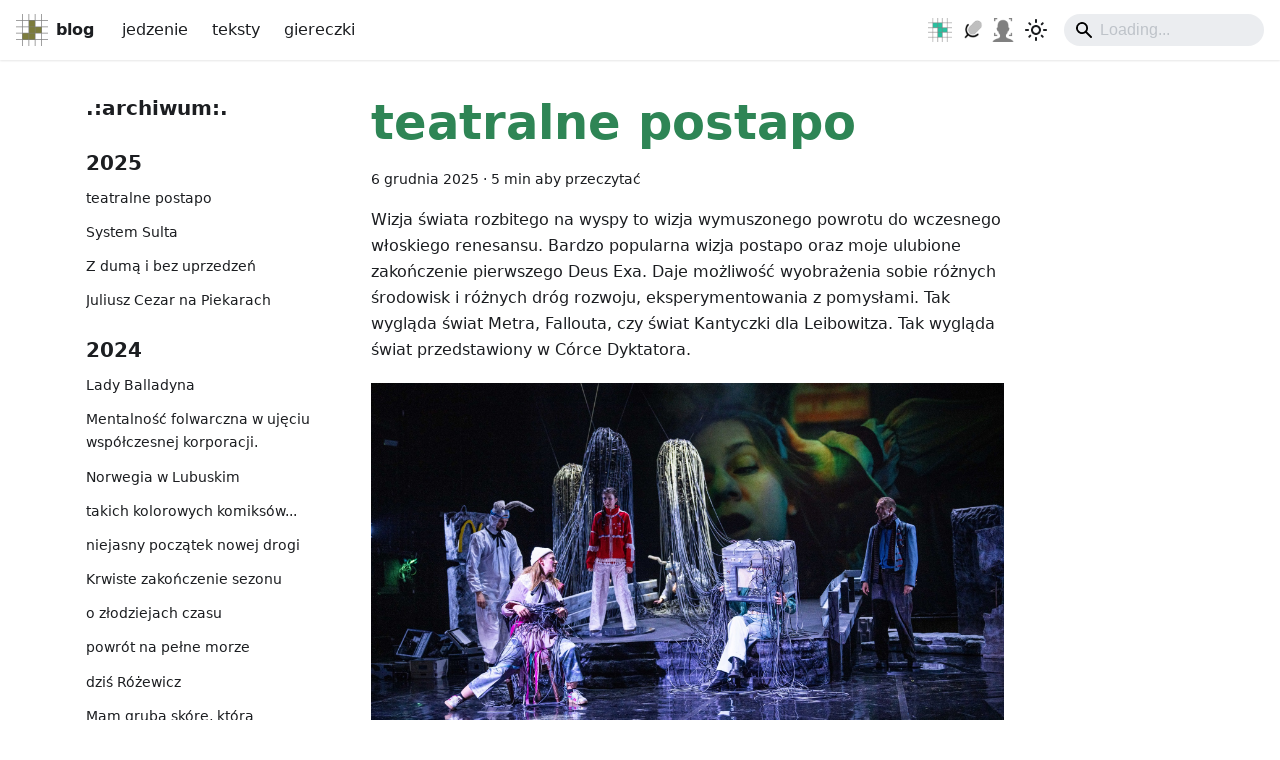

--- FILE ---
content_type: text/html; charset=utf-8
request_url: https://sensu.stricte.net/
body_size: 10261
content:
<!doctype html>
<html lang="pl" dir="ltr" class="blog-wrapper blog-list-page plugin-blog plugin-id-default" data-has-hydrated="false">
<head>
<meta charset="UTF-8">
<meta name="generator" content="Docusaurus v3.7.0">
<title data-rh="true">SensuStricte | SensuStricte</title><meta data-rh="true" name="viewport" content="width=device-width,initial-scale=1"><meta data-rh="true" name="twitter:card" content="summary_large_image"><meta data-rh="true" property="og:image" content="https://sensu.stricte.net/img/sblog.png"><meta data-rh="true" name="twitter:image" content="https://sensu.stricte.net/img/sblog.png"><meta data-rh="true" property="og:url" content="https://sensu.stricte.net/"><meta data-rh="true" property="og:locale" content="pl"><meta data-rh="true" name="docusaurus_locale" content="pl"><meta data-rh="true" name="docsearch:language" content="pl"><meta data-rh="true" property="og:title" content="SensuStricte | SensuStricte"><meta data-rh="true" name="description" content="Blog"><meta data-rh="true" property="og:description" content="Blog"><meta data-rh="true" name="docusaurus_tag" content="blog_posts_list"><meta data-rh="true" name="docsearch:docusaurus_tag" content="blog_posts_list"><link data-rh="true" rel="icon" href="/img/favicon.ico"><link data-rh="true" rel="canonical" href="https://sensu.stricte.net/"><link data-rh="true" rel="alternate" href="https://sensu.stricte.net/" hreflang="pl"><link data-rh="true" rel="alternate" href="https://sensu.stricte.net/" hreflang="x-default"><script data-rh="true">function insertBanner(){var n=document.createElement("div");n.id="__docusaurus-base-url-issue-banner-container";n.innerHTML='\n<div id="__docusaurus-base-url-issue-banner" style="border: thick solid red; background-color: rgb(255, 230, 179); margin: 20px; padding: 20px; font-size: 20px;">\n   <p style="font-weight: bold; font-size: 30px;">Your Docusaurus site did not load properly.</p>\n   <p>A very common reason is a wrong site <a href="https://docusaurus.io/docs/docusaurus.config.js/#baseUrl" style="font-weight: bold;">baseUrl configuration</a>.</p>\n   <p>Current configured baseUrl = <span style="font-weight: bold; color: red;">/</span>  (default value)</p>\n   <p>We suggest trying baseUrl = <span id="__docusaurus-base-url-issue-banner-suggestion-container" style="font-weight: bold; color: green;"></span></p>\n</div>\n',document.body.prepend(n);var e=document.getElementById("__docusaurus-base-url-issue-banner-suggestion-container"),s=window.location.pathname,o="/"===s.substr(-1)?s:s+"/";e.innerHTML=o}document.addEventListener("DOMContentLoaded",(function(){void 0===window.docusaurus&&insertBanner()}))</script><script data-rh="true" type="application/ld+json">{"@context":"https://schema.org","@type":"Blog","@id":"https://sensu.stricte.net/","mainEntityOfPage":"https://sensu.stricte.net/","headline":"Blog","description":"Blog","blogPost":[{"@type":"BlogPosting","@id":"https://sensu.stricte.net/corka","mainEntityOfPage":"https://sensu.stricte.net/corka","url":"https://sensu.stricte.net/corka","headline":"teatralne postapo","name":"teatralne postapo","description":"Wizja świata rozbitego na wyspy to wizja wymuszonego powrotu do wczesnego włoskiego renesansu. Bardzo popularna wizja postapo oraz moje ulubione zakończenie pierwszego Deus Exa. Daje możliwość wyobrażenia sobie różnych środowisk i różnych dróg rozwoju, eksperymentowania z pomysłami. Tak wygląda świat Metra, Fallouta, czy świat Kantyczki dla Leibowitza. Tak wygląda świat przedstawiony w Córce Dyktatora.","datePublished":"2025-12-06T00:00:00.000Z","author":[],"image":{"@type":"ImageObject","@id":"https://sensu.stricte.net/assets/images/corka-558ab9d3346345bfe008d190b79694bb.jpg","url":"https://sensu.stricte.net/assets/images/corka-558ab9d3346345bfe008d190b79694bb.jpg","contentUrl":"https://sensu.stricte.net/assets/images/corka-558ab9d3346345bfe008d190b79694bb.jpg","caption":"title image for the blog post: teatralne postapo"},"keywords":[]},{"@type":"BlogPosting","@id":"https://sensu.stricte.net/sult","mainEntityOfPage":"https://sensu.stricte.net/sult","url":"https://sensu.stricte.net/sult","headline":"System Sulta","name":"System Sulta","description":"Zamiast pisać o Systemie Sulta, na którego premierze byłem, postanowiłem eksperymentalnie o nim opowiedzieć podczas spaceru.","datePublished":"2025-11-24T00:00:00.000Z","author":[],"image":{"@type":"ImageObject","@id":"https://sensu.stricte.net/assets/images/system-sulta_f-d2042ddcd059a81bfd46cd417dbe08dc.jpg","url":"https://sensu.stricte.net/assets/images/system-sulta_f-d2042ddcd059a81bfd46cd417dbe08dc.jpg","contentUrl":"https://sensu.stricte.net/assets/images/system-sulta_f-d2042ddcd059a81bfd46cd417dbe08dc.jpg","caption":"title image for the blog post: System Sulta"},"keywords":[]},{"@type":"BlogPosting","@id":"https://sensu.stricte.net/katarzyna","mainEntityOfPage":"https://sensu.stricte.net/katarzyna","url":"https://sensu.stricte.net/katarzyna","headline":"Z dumą i bez uprzedzeń","name":"Z dumą i bez uprzedzeń","description":"Hugh Grant, Patrick Swayze, Jennifer Grey i Andie MacDowell nie grali wczoraj na nowoświatowej scenie legnickiego teatru. Nic nie szkodzi, bo wczoraj dostaliśmy miks komedii romantycznej, musicalu oraz gotyckiej historii grozy, która redefiniuje te gatunki i staje się dla mnie sewrskim wzorcem w każdym z nich.","datePublished":"2025-06-08T00:00:00.000Z","author":[],"image":{"@type":"ImageObject","@id":"https://sensu.stricte.net/assets/images/katarzyna-0cda97f24ef97e2a9ad9495c3feb4a2c.jpg","url":"https://sensu.stricte.net/assets/images/katarzyna-0cda97f24ef97e2a9ad9495c3feb4a2c.jpg","contentUrl":"https://sensu.stricte.net/assets/images/katarzyna-0cda97f24ef97e2a9ad9495c3feb4a2c.jpg","caption":"title image for the blog post: Z dumą i bez uprzedzeń"},"keywords":[]},{"@type":"BlogPosting","@id":"https://sensu.stricte.net/cezar","mainEntityOfPage":"https://sensu.stricte.net/cezar","url":"https://sensu.stricte.net/cezar","headline":"Juliusz Cezar na Piekarach","name":"Juliusz Cezar na Piekarach","description":"Jest taki zauważalny trend w kulturze, w którym postapokaliptyczne cyfrowe światy nawiązują romans z antykiem. Sztuczne konstrukty studiując fenomen człowieka, sięgają do kolebki filozofii i kultury, przynajmniej w fantastycznych wizjach ludzkości. Spektakl Biegasiewicza wpisuje mi się w ten trend, głównie za sprawą odczłowieczenia bohaterów. Zrobienia z nich konstruktów, memów czy tylko strzępów informacji.","datePublished":"2025-03-30T00:00:00.000Z","author":[],"image":{"@type":"ImageObject","@id":"https://sensu.stricte.net/assets/images/cezar-27bbd1c364992acac3b2607b79e49679.jpg","url":"https://sensu.stricte.net/assets/images/cezar-27bbd1c364992acac3b2607b79e49679.jpg","contentUrl":"https://sensu.stricte.net/assets/images/cezar-27bbd1c364992acac3b2607b79e49679.jpg","caption":"title image for the blog post: Juliusz Cezar na Piekarach"},"keywords":[]},{"@type":"BlogPosting","@id":"https://sensu.stricte.net/balladyna","mainEntityOfPage":"https://sensu.stricte.net/balladyna","url":"https://sensu.stricte.net/balladyna","headline":"Lady Balladyna","name":"Lady Balladyna","description":"To na pierwszy rzut oka są kompletnie różne światy i różne historie, ale tylko na pierwszy rzut oka. Bo w zasadzie w tle mamy ten sam patriarchalny system, w którym los można odmienić tylko w jeden sposób. W sposób, który uczyni cię postacią, tak okrutną, że uczniowie w każdym wieku będą pisać rozprawki o braku uczuć wyższych, chciwości i okrucieństwie. Sposób, który będzie tłumaczony szaleństwem i paktem z szatanem, bo przecież nic innego nie może stać za tak złą postawą. To właśnie czyni Lady Macbeth i Balladynę postaciami tak tragicznymi.","datePublished":"2024-12-15T00:00:00.000Z","author":[],"image":{"@type":"ImageObject","@id":"https://sensu.stricte.net/assets/images/balladyna-41fbc895b796d6090cc214d533033b2f.jpg","url":"https://sensu.stricte.net/assets/images/balladyna-41fbc895b796d6090cc214d533033b2f.jpg","contentUrl":"https://sensu.stricte.net/assets/images/balladyna-41fbc895b796d6090cc214d533033b2f.jpg","caption":"title image for the blog post: Lady Balladyna"},"keywords":[]},{"@type":"BlogPosting","@id":"https://sensu.stricte.net/chlopki","mainEntityOfPage":"https://sensu.stricte.net/chlopki","url":"https://sensu.stricte.net/chlopki","headline":"Mentalność folwarczna w ujęciu współczesnej korporacji.","name":"Mentalność folwarczna w ujęciu współczesnej korporacji.","description":"Ten jogurt z taniego dyskontu jest jak kotwica, która trzyma ją w starym świecie, jednocześnie jest jej jedynym pożywieniem w tym zupełnie nowym, ale nie różniącym się wiele świecie. Scena jedzenia tego jogurtu niesie niesamowity ładunek emocjonalny, będąc jednocześnie strasznie absurdalną, powodującą nerwowe chichoty i niepokój, spowodowany wyrwaniem widza z komfortu ustalonych ról i udawania. No i przede wszystkim, tę scenę dźwiga znakomicie Aleksandra Listwan i jest to chyba najlepsza scena całego spektaklu.","datePublished":"2024-11-10T00:00:00.000Z","author":[],"image":{"@type":"ImageObject","@id":"https://sensu.stricte.net/chlopki.jpg","url":"https://sensu.stricte.net/chlopki.jpg","contentUrl":"https://sensu.stricte.net/chlopki.jpg","caption":"title image for the blog post: Mentalność folwarczna w ujęciu współczesnej korporacji."},"keywords":[]},{"@type":"BlogPosting","@id":"https://sensu.stricte.net/norwegiawlubuskim","mainEntityOfPage":"https://sensu.stricte.net/norwegiawlubuskim","url":"https://sensu.stricte.net/norwegiawlubuskim","headline":"Norwegia w Lubuskim","name":"Norwegia w Lubuskim","description":"Zdjęcie ze spektaklu. Na zdjęciu dwójka aktorów na scenie. zdjęcie pochodzi ze strony Teatru Lubuskiego","datePublished":"2024-09-29T00:00:00.000Z","author":[],"image":{"@type":"ImageObject","@id":"https://www.teatr.zgora.pl/images/spektakle/Norwegia%202.0%20poza%20siecia/16.png#joomlaImage://local-images/spektakle/Norwegia%202.0%20poza%20siecia/16.png","url":"https://www.teatr.zgora.pl/images/spektakle/Norwegia%202.0%20poza%20siecia/16.png#joomlaImage://local-images/spektakle/Norwegia%202.0%20poza%20siecia/16.png","contentUrl":"https://www.teatr.zgora.pl/images/spektakle/Norwegia%202.0%20poza%20siecia/16.png#joomlaImage://local-images/spektakle/Norwegia%202.0%20poza%20siecia/16.png","caption":"title image for the blog post: Norwegia w Lubuskim"},"keywords":[]},{"@type":"BlogPosting","@id":"https://sensu.stricte.net/ostaniblaki","mainEntityOfPage":"https://sensu.stricte.net/ostaniblaki","url":"https://sensu.stricte.net/ostaniblaki","headline":"takich kolorowych komiksów...","name":"takich kolorowych komiksów...","description":"i takiej coca coli","datePublished":"2024-09-21T00:00:00.000Z","author":[],"image":{"@type":"ImageObject","@id":"https://sensu.stricte.net/assets/images/blaki-fc2424b7df8ad0fd60c277dc43ab5d09.jpg","url":"https://sensu.stricte.net/assets/images/blaki-fc2424b7df8ad0fd60c277dc43ab5d09.jpg","contentUrl":"https://sensu.stricte.net/assets/images/blaki-fc2424b7df8ad0fd60c277dc43ab5d09.jpg","caption":"title image for the blog post: takich kolorowych komiksów..."},"keywords":[]},{"@type":"BlogPosting","@id":"https://sensu.stricte.net/start","mainEntityOfPage":"https://sensu.stricte.net/start","url":"https://sensu.stricte.net/start","headline":"niejasny początek nowej drogi","name":"niejasny początek nowej drogi","description":"Tu jeszcze nic nie ma. Trwają przenosiny z Medium. sukcesywnie będę się starał przenieść też starsze rzeczy, bo może ktoś z jakiegoś powodu chciałby do nich wracać.","datePublished":"2024-09-03T00:00:00.000Z","author":[],"keywords":[]},{"@type":"BlogPosting","@id":"https://sensu.stricte.net/tl_plaksy","mainEntityOfPage":"https://sensu.stricte.net/tl_plaksy","url":"https://sensu.stricte.net/tl_plaksy","headline":"Krwiste zakończenie sezonu","name":"Krwiste zakończenie sezonu","description":"Zdjęcie ze spektaklu. Na ziemi leży bardzo zakrwawiony Agamenon, nad nim stoi Klitajmestra, również cała we krwi","datePublished":"2024-06-30T00:00:00.000Z","author":[],"keywords":[]}]}</script><link rel="alternate" type="application/rss+xml" href="/rss.xml" title="SensuStricte RSS Feed">
<link rel="alternate" type="application/atom+xml" href="/atom.xml" title="SensuStricte Atom Feed"><link rel="stylesheet" href="/assets/css/styles.b533e3c2.css">
<script src="/assets/js/runtime~main.b49c3a9a.js" defer="defer"></script>
<script src="/assets/js/main.51f29049.js" defer="defer"></script>
</head>
<body class="navigation-with-keyboard">
<script>!function(){function t(t){document.documentElement.setAttribute("data-theme",t)}var e=function(){try{return new URLSearchParams(window.location.search).get("docusaurus-theme")}catch(t){}}()||function(){try{return window.localStorage.getItem("theme")}catch(t){}}();t(null!==e?e:"light")}(),function(){try{const n=new URLSearchParams(window.location.search).entries();for(var[t,e]of n)if(t.startsWith("docusaurus-data-")){var a=t.replace("docusaurus-data-","data-");document.documentElement.setAttribute(a,e)}}catch(t){}}()</script><div id="__docusaurus"><div role="region" aria-label="Przejdź do głównej zawartości"><a class="skipToContent_fXgn" href="#__docusaurus_skipToContent_fallback">Przejdź do głównej zawartości</a></div><nav aria-label="Main" class="navbar navbar--fixed-top"><div class="navbar__inner"><div class="navbar__items"><button aria-label="Przełączanie panelu nawigacyjnego" aria-expanded="false" class="navbar__toggle clean-btn" type="button"><svg width="30" height="30" viewBox="0 0 30 30" aria-hidden="true"><path stroke="currentColor" stroke-linecap="round" stroke-miterlimit="10" stroke-width="2" d="M4 7h22M4 15h22M4 23h22"></path></svg></button><a class="navbar__brand" href="/"><div class="navbar__logo"><img src="/img/sblog.png" alt="rhnn blog logo" class="themedComponent_mlkZ themedComponent--light_NVdE"><img src="/img/sblog.png" alt="rhnn blog logo" class="themedComponent_mlkZ themedComponent--dark_xIcU"></div><b class="navbar__title text--truncate">blog</b></a><a class="navbar__item navbar__link" href="/docs/jedzenie">jedzenie</a><a class="navbar__item navbar__link" href="/docs/teksty/intro">teksty</a><a class="navbar__item navbar__link" href="/docs/giereczki/intro">giereczki</a></div><div class="navbar__items navbar__items--right"><a href="https://rhnn.stricte.net" target="_blank" rel="noopener noreferrer" class="navbar__item navbar__link rblog-link" title="inny mój blog, taki bardziej techniczny"></a><a href="https://podcasters.spotify.com/pod/show/zaduzo" target="_blank" rel="noopener noreferrer" class="navbar__item navbar__link zaduzo-link" title="mój wspólny z kolegą podcast: Za Dużo Tego Wszystkiego"></a><a class="navbar__item navbar__link author-link" title="kilka słów o autorze tego bloga" href="/about"></a><div class="toggle_vylO colorModeToggle_DEke"><button class="clean-btn toggleButton_gllP toggleButtonDisabled_aARS" type="button" disabled="" title="Przełącz pomiędzy ciemnym a jasnym motywem (aktualnie ustawiony jasny motyw)" aria-label="Przełącz pomiędzy ciemnym a jasnym motywem (aktualnie ustawiony jasny motyw)" aria-live="polite" aria-pressed="false"><svg viewBox="0 0 24 24" width="24" height="24" class="lightToggleIcon_pyhR"><path fill="currentColor" d="M12,9c1.65,0,3,1.35,3,3s-1.35,3-3,3s-3-1.35-3-3S10.35,9,12,9 M12,7c-2.76,0-5,2.24-5,5s2.24,5,5,5s5-2.24,5-5 S14.76,7,12,7L12,7z M2,13l2,0c0.55,0,1-0.45,1-1s-0.45-1-1-1l-2,0c-0.55,0-1,0.45-1,1S1.45,13,2,13z M20,13l2,0c0.55,0,1-0.45,1-1 s-0.45-1-1-1l-2,0c-0.55,0-1,0.45-1,1S19.45,13,20,13z M11,2v2c0,0.55,0.45,1,1,1s1-0.45,1-1V2c0-0.55-0.45-1-1-1S11,1.45,11,2z M11,20v2c0,0.55,0.45,1,1,1s1-0.45,1-1v-2c0-0.55-0.45-1-1-1C11.45,19,11,19.45,11,20z M5.99,4.58c-0.39-0.39-1.03-0.39-1.41,0 c-0.39,0.39-0.39,1.03,0,1.41l1.06,1.06c0.39,0.39,1.03,0.39,1.41,0s0.39-1.03,0-1.41L5.99,4.58z M18.36,16.95 c-0.39-0.39-1.03-0.39-1.41,0c-0.39,0.39-0.39,1.03,0,1.41l1.06,1.06c0.39,0.39,1.03,0.39,1.41,0c0.39-0.39,0.39-1.03,0-1.41 L18.36,16.95z M19.42,5.99c0.39-0.39,0.39-1.03,0-1.41c-0.39-0.39-1.03-0.39-1.41,0l-1.06,1.06c-0.39,0.39-0.39,1.03,0,1.41 s1.03,0.39,1.41,0L19.42,5.99z M7.05,18.36c0.39-0.39,0.39-1.03,0-1.41c-0.39-0.39-1.03-0.39-1.41,0l-1.06,1.06 c-0.39,0.39-0.39,1.03,0,1.41s1.03,0.39,1.41,0L7.05,18.36z"></path></svg><svg viewBox="0 0 24 24" width="24" height="24" class="darkToggleIcon_wfgR"><path fill="currentColor" d="M9.37,5.51C9.19,6.15,9.1,6.82,9.1,7.5c0,4.08,3.32,7.4,7.4,7.4c0.68,0,1.35-0.09,1.99-0.27C17.45,17.19,14.93,19,12,19 c-3.86,0-7-3.14-7-7C5,9.07,6.81,6.55,9.37,5.51z M12,3c-4.97,0-9,4.03-9,9s4.03,9,9,9s9-4.03,9-9c0-0.46-0.04-0.92-0.1-1.36 c-0.98,1.37-2.58,2.26-4.4,2.26c-2.98,0-5.4-2.42-5.4-5.4c0-1.81,0.89-3.42,2.26-4.4C12.92,3.04,12.46,3,12,3L12,3z"></path></svg></button></div><div class="navbarSearchContainer_Bca1"><div class="navbar__search"><span aria-label="expand searchbar" role="button" class="search-icon" tabindex="0"></span><input id="search_input_react" type="search" placeholder="Loading..." aria-label="Search" class="navbar__search-input search-bar" disabled=""></div></div></div></div><div role="presentation" class="navbar-sidebar__backdrop"></div></nav><div id="__docusaurus_skipToContent_fallback" class="main-wrapper mainWrapper_z2l0"><div class="container margin-vert--lg"><div class="row"><aside class="col col--3"><nav class="sidebar_re4s thin-scrollbar" aria-label="Nawigacja po najnowszych postach na blogu"><div class="sidebarItemTitle_pO2u margin-bottom--md">.:archiwum:.</div><div role="group"><h3 class="yearGroupHeading_rMGB">2025</h3><ul class="sidebarItemList_Yudw clean-list"><li class="sidebarItem__DBe"><a class="sidebarItemLink_mo7H" href="/corka">teatralne postapo</a></li><li class="sidebarItem__DBe"><a class="sidebarItemLink_mo7H" href="/sult">System Sulta</a></li><li class="sidebarItem__DBe"><a class="sidebarItemLink_mo7H" href="/katarzyna">Z dumą i bez uprzedzeń</a></li><li class="sidebarItem__DBe"><a class="sidebarItemLink_mo7H" href="/cezar">Juliusz Cezar na Piekarach</a></li></ul></div><div role="group"><h3 class="yearGroupHeading_rMGB">2024</h3><ul class="sidebarItemList_Yudw clean-list"><li class="sidebarItem__DBe"><a class="sidebarItemLink_mo7H" href="/balladyna">Lady Balladyna</a></li><li class="sidebarItem__DBe"><a class="sidebarItemLink_mo7H" href="/chlopki">Mentalność folwarczna w ujęciu współczesnej korporacji.</a></li><li class="sidebarItem__DBe"><a class="sidebarItemLink_mo7H" href="/norwegiawlubuskim">Norwegia w Lubuskim</a></li><li class="sidebarItem__DBe"><a class="sidebarItemLink_mo7H" href="/ostaniblaki">takich kolorowych komiksów...</a></li><li class="sidebarItem__DBe"><a class="sidebarItemLink_mo7H" href="/start">niejasny początek nowej drogi</a></li><li class="sidebarItem__DBe"><a class="sidebarItemLink_mo7H" href="/tl_plaksy">Krwiste zakończenie sezonu</a></li><li class="sidebarItem__DBe"><a class="sidebarItemLink_mo7H" href="/momo">o złodziejach czasu</a></li><li class="sidebarItem__DBe"><a class="sidebarItemLink_mo7H" href="/2024/05/12/2024/npm">powrót na pełne morze</a></li><li class="sidebarItem__DBe"><a class="sidebarItemLink_mo7H" href="/2024/04/14/2024/_dzisrozewicz">dziś Różewicz</a></li><li class="sidebarItem__DBe"><a class="sidebarItemLink_mo7H" href="/2024/02/23/2024/_Mamgrubaskore">Mam grubą skórę, która chroni świat…</a></li><li class="sidebarItem__DBe"><a class="sidebarItemLink_mo7H" href="/2024/02/17/2024/_WF-w-Meta-Teatrze">WF w Meta\-Teatrze</a></li><li class="sidebarItem__DBe"><a class="sidebarItemLink_mo7H" href="/2024/02/04/2024/_Elzeromski">El Żeromski me acompaña cuando canto mi canción</a></li></ul></div><div role="group"><h3 class="yearGroupHeading_rMGB">2023</h3><ul class="sidebarItemList_Yudw clean-list"><li class="sidebarItem__DBe"><a class="sidebarItemLink_mo7H" href="/2023/12/04/2023/_Serce">Serce, lód i dyplom</a></li><li class="sidebarItem__DBe"><a class="sidebarItemLink_mo7H" href="/2023/11/19/2023/_HndelGryphiusa">Händel z Bachem u Gryphiusa</a></li><li class="sidebarItem__DBe"><a class="sidebarItemLink_mo7H" href="/2023/10/13/2023/_postapo">Wreszcie jakieś porządne postapo</a></li><li class="sidebarItem__DBe"><a class="sidebarItemLink_mo7H" href="/2023/10/04/2023/_Agon">Agon</a></li><li class="sidebarItem__DBe"><a class="sidebarItemLink_mo7H" href="/2023/09/27/2023/_Wspomnienia">Wspomnienia, bo nowa płyta</a></li><li class="sidebarItem__DBe"><a class="sidebarItemLink_mo7H" href="/2023/09/09/2023/_wdomuwies">A w domu wieś</a></li><li class="sidebarItem__DBe"><a class="sidebarItemLink_mo7H" href="/2023/08/14/2023/_naulicy">Teatr na ulicy</a></li><li class="sidebarItem__DBe"><a class="sidebarItemLink_mo7H" href="/2023/07/12/2023/_List-do-M--1fc974af8d0a">List do M.</a></li><li class="sidebarItem__DBe"><a class="sidebarItemLink_mo7H" href="/2023/06/19/2023/_Wst-p-do-Walhalli-974521aba257">Wstąp do Walhalli</a></li><li class="sidebarItem__DBe"><a class="sidebarItemLink_mo7H" href="/2023/06/03/2023/_o-Bulbulezarze-mia-em-nie-pisa--5cd35ff16d6d">o Bulbulezarze miałem nie pisać</a></li><li class="sidebarItem__DBe"><a class="sidebarItemLink_mo7H" href="/2023/04/30/2023/_Nieznany-Bezimienny-u-Gryphiusa-fdbb24d700d0">Nieznany Bezimienny u Gryphiusa</a></li><li class="sidebarItem__DBe"><a class="sidebarItemLink_mo7H" href="/2023/04/24/2023/_Niespodziewani-go-cie-w-cyrku-Elsynor-89a70aaef393">Niespodziewani goście w cyrku Elsynor</a></li><li class="sidebarItem__DBe"><a class="sidebarItemLink_mo7H" href="/2023/04/02/2023/_Przedstawili-mi-tat--w-Zielonej-G-rze-d5c8c6b6af03">Przedstawili mi tatę w Zielonej Górze</a></li><li class="sidebarItem__DBe"><a class="sidebarItemLink_mo7H" href="/2023/01/21/2023/_Lubuskie-Gus-a--34645d6d9046">Lubuskie Gusła!</a></li><li class="sidebarItem__DBe"><a class="sidebarItemLink_mo7H" href="/2023/01/15/2023/_Drakula-w-Lubuskim-2ab0ddfa8e71">Drakula w Lubuskim</a></li><li class="sidebarItem__DBe"><a class="sidebarItemLink_mo7H" href="/2023/01/07/2023/_Sto-procent-Gibsona-w-Gibsonie-dddfd6344f18">Sto procent Gibsona w Gibsonie</a></li></ul></div><div role="group"><h3 class="yearGroupHeading_rMGB">2022</h3><ul class="sidebarItemList_Yudw clean-list"><li class="sidebarItem__DBe"><a class="sidebarItemLink_mo7H" href="/2022/12/21/2022/_Przygody-gotowanych-cytrus-w-712cce35ee9b">Przygody gotowanych cytrusów</a></li><li class="sidebarItem__DBe"><a class="sidebarItemLink_mo7H" href="/2022/12/10/2022/_Dwie-ksi--ki-od-ArtRage-cfbdfed98ee9">Dwie książki od ArtRage</a></li><li class="sidebarItem__DBe"><a class="sidebarItemLink_mo7H" href="/2022/11/20/2022/_M-ki-historyczne-arystokracji-polskiej-69335c2d86ec">Męki historyczne arystokracji polskiej</a></li><li class="sidebarItem__DBe"><a class="sidebarItemLink_mo7H" href="/2022/11/05/2022/_Teatr-Tutejszy--wino-z-majok-w-i-j-zyk-bia-oruski-7c0ea9bd0dfa">Teatr Tutejszy, wino z majoków i język białoruski</a></li><li class="sidebarItem__DBe"><a class="sidebarItemLink_mo7H" href="/2022/11/02/2022/_Telewizory-i-smutna-historia-dd890b386510">Telewizory i smutna historia</a></li><li class="sidebarItem__DBe"><a class="sidebarItemLink_mo7H" href="/2022/05/30/2022/_Podr---na-Hiperbore--9ad868b53af7">Podróż na Hiperboreę</a></li><li class="sidebarItem__DBe"><a class="sidebarItemLink_mo7H" href="/2022/04/24/2022/_Aneta--Aneta--Aneta--Aneta--Aneta--Aneta--Aneta-oraz-Aneta-f1e730cbedf7">Aneta, Aneta, Aneta, Aneta, Aneta, Aneta, Aneta oraz Aneta</a></li><li class="sidebarItem__DBe"><a class="sidebarItemLink_mo7H" href="/2022/04/12/2022/_Dwa-seriale-o-ja-ni-82b0fe65dfa4">Dwa seriale o jaźni</a></li><li class="sidebarItem__DBe"><a class="sidebarItemLink_mo7H" href="/2022/03/27/2022/_By-em-wczoraj-na-chwil--w-latach-osiemdziesi-tych--Straszne-to-czasy-by-y--277ea26dd5e2">Sukienki z Kanady</a></li><li class="sidebarItem__DBe"><a class="sidebarItemLink_mo7H" href="/2022/03/18/2022/_Sztuka-w-Lubuskim-9e0b20bb9e22">Sztuka w Lubuskim</a></li><li class="sidebarItem__DBe"><a class="sidebarItemLink_mo7H" href="/2022/01/06/2022/_Po-ch-rze-je-poznacie-5b8721ebc60c">Po chórze je poznacie</a></li></ul></div><div role="group"><h3 class="yearGroupHeading_rMGB">2021</h3><ul class="sidebarItemList_Yudw clean-list"><li class="sidebarItem__DBe"><a class="sidebarItemLink_mo7H" href="/2021/11/20/2021/_Plasterek-morza-c151cb2ff070">Plasterek morza</a></li><li class="sidebarItem__DBe"><a class="sidebarItemLink_mo7H" href="/2021/11/06/2021/_G-ste-emocje-w-Lubuskim-z-Jeleniej-85541d8e7db8">Gęste emocje w Lubuskim z Jeleniej</a></li><li class="sidebarItem__DBe"><a class="sidebarItemLink_mo7H" href="/2021/10/25/2021/_Marzenie-Nataszy-84b740bafa6b">Marzenie Nataszy</a></li><li class="sidebarItem__DBe"><a class="sidebarItemLink_mo7H" href="/2021/10/23/2021/_-wi-to-nerd-w-9aad3bff35e6">Święto nerdów</a></li><li class="sidebarItem__DBe"><a class="sidebarItemLink_mo7H" href="/2021/10/18/2021/_Kordian-9a15d36055a">Kordian</a></li></ul></div><div role="group"><h3 class="yearGroupHeading_rMGB">2020</h3><ul class="sidebarItemList_Yudw clean-list"><li class="sidebarItem__DBe"><a class="sidebarItemLink_mo7H" href="/2020/04/08/2020/_Wake-me-up--1c55a57c001f">Wake me up…</a></li></ul></div><div role="group"><h3 class="yearGroupHeading_rMGB">2019</h3><ul class="sidebarItemList_Yudw clean-list"><li class="sidebarItem__DBe"><a class="sidebarItemLink_mo7H" href="/2019/09/16/2019/_Xurros--czyli-wycieczka-do-Sitges-61d1a4673ed0">Xurros, czyli wycieczka do Sitges</a></li><li class="sidebarItem__DBe"><a class="sidebarItemLink_mo7H" href="/2019/08/06/2019/_Truposze-Jarmuscha-b4815723a1a4">Truposze Jarmuscha</a></li></ul></div></nav></aside><main class="col col--7"><article class="margin-bottom--xl"><header><h2 class="title_f1Hy"><a href="/corka">teatralne postapo</a></h2><div class="container_mt6G margin-vert--md"><time datetime="2025-12-06T00:00:00.000Z">6 grudnia 2025</time> · <!-- -->5 min aby przeczytać</div></header><div class="markdown"><p>Wizja świata rozbitego na wyspy to wizja wymuszonego powrotu do wczesnego włoskiego renesansu. Bardzo popularna wizja postapo oraz moje ulubione zakończenie pierwszego Deus Exa. Daje możliwość wyobrażenia sobie różnych środowisk i różnych dróg rozwoju, eksperymentowania z pomysłami. Tak wygląda świat Metra, Fallouta, czy świat Kantyczki dla Leibowitza. Tak wygląda świat przedstawiony w Córce Dyktatora.</p>
<p><img decoding="async" loading="lazy" alt="Zdjęcie z premiery, scena w króliczej norze" src="/assets/images/corka-558ab9d3346345bfe008d190b79694bb.jpg" width="2048" height="1365" class="img_ev3q"><em>Fot. Karol Budrewicz. Zdjęcie pochodzi z <a href="https://www.facebook.com/TeatrwLegnicy" target="_blank" rel="noopener noreferrer">profilu FB Teatru</a></em></p></div><footer class="row docusaurus-mt-lg"><div class="col col--9"><b>Tagi:</b><ul class="tags_jXut padding--none margin-left--sm"><li class="tag_QGVx"><a title="o teatrze i sztukach" class="tag_zVej tagRegular_sFm0" href="/tags/teatr">teatr</a></li></ul></div><div class="col text--right col--3"><a aria-label="Czytaj więcej o teatralne postapo" href="/corka"><b>Czytaj więcej</b></a></div></footer></article><article class="margin-bottom--xl"><header><h2 class="title_f1Hy"><a href="/sult">System Sulta</a></h2><div class="container_mt6G margin-vert--md"><time datetime="2025-11-24T00:00:00.000Z">24 listopada 2025</time> · <!-- -->1 min aby przeczytać</div></header><div class="markdown"><p>Zamiast pisać o Systemie Sulta, na którego premierze byłem, postanowiłem eksperymentalnie o nim opowiedzieć podczas spaceru.</p>
<p>Tutaj więcej informacji o spektaklu:
<a href="https://www.teatr.legnica.pl/spektakle/na-afiszu/item/323-system-sulta" target="_blank" rel="noopener noreferrer">https://www.teatr.legnica.pl/spektakle/na-afiszu/item/323-system-sulta</a></p>
<iframe width="560" height="315" src="https://www.youtube.com/embed/nc55gKx2KZQ?si=FDL7Sl4VDlSow98P" title="YouTube video player" frameborder="0" allow="accelerometer; autoplay; clipboard-write; encrypted-media; gyroscope; picture-in-picture; web-share" referrerpolicy="strict-origin-when-cross-origin"></iframe>
<p><img decoding="async" loading="lazy" alt="Oficjalny plakat" src="/assets/images/system-sulta_f-d2042ddcd059a81bfd46cd417dbe08dc.jpg" width="800" height="1000" class="img_ev3q"></p></div><footer class="row docusaurus-mt-lg"><div class="col"><b>Tagi:</b><ul class="tags_jXut padding--none margin-left--sm"><li class="tag_QGVx"><a title="o teatrze i sztukach" class="tag_zVej tagRegular_sFm0" href="/tags/teatr">teatr</a></li></ul></div></footer></article><article class="margin-bottom--xl"><header><h2 class="title_f1Hy"><a href="/katarzyna">Z dumą i bez uprzedzeń</a></h2><div class="container_mt6G margin-vert--md"><time datetime="2025-06-08T00:00:00.000Z">8 czerwca 2025</time> · <!-- -->2 min aby przeczytać</div></header><div class="markdown"><p>Hugh Grant, Patrick Swayze, Jennifer Grey i Andie MacDowell nie grali wczoraj na nowoświatowej scenie legnickiego teatru. Nic nie szkodzi, bo wczoraj dostaliśmy miks komedii romantycznej, musicalu oraz gotyckiej historii grozy, która redefiniuje te gatunki i staje się dla mnie sewrskim wzorcem w każdym z nich.</p>
<p><img decoding="async" loading="lazy" alt="Zdjęcie z próby. Deszcz w teatrze." src="/assets/images/katarzyna-0cda97f24ef97e2a9ad9495c3feb4a2c.jpg" width="2048" height="1363" class="img_ev3q"><em>Zdjęcie pochodzi z <a href="https://www.facebook.com/TeatrwLegnicy" target="_blank" rel="noopener noreferrer">profilu FB Teatru</a></em></p></div><footer class="row docusaurus-mt-lg"><div class="col col--9"><b>Tagi:</b><ul class="tags_jXut padding--none margin-left--sm"><li class="tag_QGVx"><a title="o teatrze i sztukach" class="tag_zVej tagRegular_sFm0" href="/tags/teatr">teatr</a></li></ul></div><div class="col text--right col--3"><a aria-label="Czytaj więcej o Z dumą i bez uprzedzeń" href="/katarzyna"><b>Czytaj więcej</b></a></div></footer></article><article class="margin-bottom--xl"><header><h2 class="title_f1Hy"><a href="/cezar">Juliusz Cezar na Piekarach</a></h2><div class="container_mt6G margin-vert--md"><time datetime="2025-03-30T00:00:00.000Z">30 marca 2025</time> · <!-- -->3 min aby przeczytać</div></header><div class="markdown"><p>Jest taki zauważalny trend w kulturze, w którym postapokaliptyczne cyfrowe światy nawiązują romans z antykiem. Sztuczne konstrukty studiując fenomen człowieka, sięgają do kolebki filozofii i kultury, przynajmniej w fantastycznych wizjach ludzkości. Spektakl Biegasiewicza wpisuje mi się w ten trend, głównie za sprawą odczłowieczenia bohaterów. Zrobienia z nich konstruktów, memów czy tylko strzępów informacji.</p>
<p><img decoding="async" loading="lazy" alt="Zdjęcie ze spektaklu. Odwiedzamy Kalpurnię w jej wragmencie wspomnienia. Porcja jest również w odwiedzinach." src="/assets/images/cezar-27bbd1c364992acac3b2607b79e49679.jpg" width="2048" height="1363" class="img_ev3q"><em>Zdjęcie pochodzi z <a href="https://www.facebook.com/TeatrwLegnicy" target="_blank" rel="noopener noreferrer">profilu FB Teatru</a></em></p></div><footer class="row docusaurus-mt-lg"><div class="col col--9"><b>Tagi:</b><ul class="tags_jXut padding--none margin-left--sm"><li class="tag_QGVx"><a title="o teatrze i sztukach" class="tag_zVej tagRegular_sFm0" href="/tags/teatr">teatr</a></li></ul></div><div class="col text--right col--3"><a aria-label="Czytaj więcej o Juliusz Cezar na Piekarach" href="/cezar"><b>Czytaj więcej</b></a></div></footer></article><article class="margin-bottom--xl"><header><h2 class="title_f1Hy"><a href="/balladyna">Lady Balladyna</a></h2><div class="container_mt6G margin-vert--md"><time datetime="2024-12-15T00:00:00.000Z">15 grudnia 2024</time> · <!-- -->3 min aby przeczytać</div></header><div class="markdown"><p>To na pierwszy rzut oka są kompletnie różne światy i różne historie, ale tylko na pierwszy rzut oka. Bo w zasadzie w tle mamy ten sam patriarchalny system, w którym los można odmienić tylko w jeden sposób. W sposób, który uczyni cię postacią, tak okrutną, że uczniowie w każdym wieku będą pisać rozprawki o braku uczuć wyższych, chciwości i okrucieństwie. Sposób, który będzie tłumaczony szaleństwem i paktem z szatanem, bo przecież nic innego nie może stać za tak złą postawą. To właśnie czyni Lady Macbeth i Balladynę postaciami tak tragicznymi.</p>
<p><img decoding="async" loading="lazy" alt="Zdjęcie ze spektaklu. Na zdjęciu Balladyna w pozie szaleństwa, za nią stoi Goplana. Wszystko skąpane w czerwonym świetle." src="/assets/images/balladyna-41fbc895b796d6090cc214d533033b2f.jpg" width="2048" height="1365" class="img_ev3q">
<em>Zdjęcie autorstwa Kamila Derdy pochodzi z <a href="https://www.facebook.com/profile.php?id=61552444281603" target="_blank" rel="noopener noreferrer">profilu FB Autora</a></em></p></div><footer class="row docusaurus-mt-lg"><div class="col col--9"><b>Tagi:</b><ul class="tags_jXut padding--none margin-left--sm"><li class="tag_QGVx"><a title="o teatrze i sztukach" class="tag_zVej tagRegular_sFm0" href="/tags/teatr">teatr</a></li></ul></div><div class="col text--right col--3"><a aria-label="Czytaj więcej o Lady Balladyna" href="/balladyna"><b>Czytaj więcej</b></a></div></footer></article><article class="margin-bottom--xl"><header><h2 class="title_f1Hy"><a href="/chlopki">Mentalność folwarczna w ujęciu współczesnej korporacji.</a></h2><div class="container_mt6G margin-vert--md"><time datetime="2024-11-10T00:00:00.000Z">10 listopada 2024</time> · <!-- -->4 min aby przeczytać</div></header><div class="markdown"><p>Ten jogurt z taniego dyskontu jest jak kotwica, która trzyma ją w starym świecie, jednocześnie jest jej jedynym pożywieniem w tym zupełnie nowym, ale nie różniącym się wiele świecie. Scena jedzenia tego jogurtu niesie niesamowity ładunek emocjonalny, będąc jednocześnie strasznie absurdalną, powodującą nerwowe chichoty i niepokój, spowodowany wyrwaniem widza z komfortu ustalonych ról i udawania. No i przede wszystkim, tę scenę dźwiga znakomicie Aleksandra Listwan i jest to chyba najlepsza scena całego spektaklu.</p>
<p><img decoding="async" loading="lazy" alt="Zdjęcie ze spektaklu. Na zdjęciu aktorka Aleksandra Listwan, je rękami rozlany na ziemi jogurt." src="/assets/images/chlopki-7e17f9013fb22f96548465984a0a5e51.jpg" width="1362" height="2048" class="img_ev3q">
<em>Zdjęcie pochodzi z <a href="https://www.facebook.com/TeatrwLegnicy" target="_blank" rel="noopener noreferrer">profilu FB Teatru</a></em></p></div><footer class="row docusaurus-mt-lg"><div class="col col--9"><b>Tagi:</b><ul class="tags_jXut padding--none margin-left--sm"><li class="tag_QGVx"><a title="o teatrze i sztukach" class="tag_zVej tagRegular_sFm0" href="/tags/teatr">teatr</a></li></ul></div><div class="col text--right col--3"><a aria-label="Czytaj więcej o Mentalność folwarczna w ujęciu współczesnej korporacji." href="/chlopki"><b>Czytaj więcej</b></a></div></footer></article><article class="margin-bottom--xl"><header><h2 class="title_f1Hy"><a href="/norwegiawlubuskim">Norwegia w Lubuskim</a></h2><div class="container_mt6G margin-vert--md"><time datetime="2024-09-29T00:00:00.000Z">29 września 2024</time> · <!-- -->3 min aby przeczytać</div></header><div class="markdown"><p><img decoding="async" loading="lazy" src="https://www.teatr.zgora.pl/images/spektakle/Norwegia%202.0%20poza%20siecia/16.png#joomlaImage://local-images/spektakle/Norwegia%202.0%20poza%20siecia/16.png?width=1200&amp;height=800" alt="Zdjęcie ze spektaklu. Na zdjęciu dwójka aktorów na scenie." class="img_ev3q"> <em>zdjęcie pochodzi ze strony <a href="https://www.teatr.zgora.pl/spektakle/aktualnie/979-norwegia-2-0-poza-siecia" target="_blank" rel="noopener noreferrer">Teatru Lubuskiego</a></em></p>
<p>Jest taki żart sceniczny, że aktor na scenie woła:<br>
<!-- -->-światło!<br>
<!-- -->Oświetleniowiec z reżyserki odkrzykuje:<br>
<!-- -->-nosisz je w sobie.<br>
<!-- -->Natalia Kukulska zaśpiewała to 1996 roku.
Igor Bauersima urodził się w 1964 roku.
Ja urodziłem się w 1978.
Ten wpis jest ageistyczny nieintencjonalnie. Jeżeli triggeruje cię ageizm nie czytaj dalej.
Dalej opowiem wam o młodzieży.</p></div><footer class="row docusaurus-mt-lg"><div class="col col--9"><b>Tagi:</b><ul class="tags_jXut padding--none margin-left--sm"><li class="tag_QGVx"><a title="o teatrze i sztukach" class="tag_zVej tagRegular_sFm0" href="/tags/teatr">teatr</a></li></ul></div><div class="col text--right col--3"><a aria-label="Czytaj więcej o Norwegia w Lubuskim" href="/norwegiawlubuskim"><b>Czytaj więcej</b></a></div></footer></article><article class="margin-bottom--xl"><header><h2 class="title_f1Hy"><a href="/ostaniblaki">takich kolorowych komiksów...</a></h2><div class="container_mt6G margin-vert--md"><time datetime="2024-09-21T00:00:00.000Z">21 września 2024</time> · <!-- -->3 min aby przeczytać</div></header><div class="markdown"><p>i takiej coca coli<br>
<!-- -->już nigdy</p>
<p><img decoding="async" loading="lazy" alt="Fragment okładki komiksu Blaki" src="/assets/images/blaki-fc2424b7df8ad0fd60c277dc43ab5d09.jpg" width="1440" height="1440" class="img_ev3q"></p>
<p>Parafrazuję tego pana Marcina w tytule, ale chyba nikt nawet nie skojarzy skąd i co, więc w zasadzie po co? A bo mi przyszedł do głowy ten cyctat i jakoś tak w klimacie Blakiego mi siedzi.<br>
<!-- -->No bo byłem w Łodzi, na festiwalu komiksów i gier i tam kupiłem sobie komiks. Komiks, który zresztą planowałem tam kupić, bo miał tam, też swoją premierę i w zasadzie jest to główny powód, dla którego tam jechałem. No i na spotkanie z autorem, na którym ostatecznie nie byłem.</p></div><footer class="row docusaurus-mt-lg"><div class="col col--9"><b>Tagi:</b><ul class="tags_jXut padding--none margin-left--sm"><li class="tag_QGVx"><a title="komiks się czyta, czy się ogląda?" class="tag_zVej tagRegular_sFm0" href="/tags/komiks">komiks</a></li></ul></div><div class="col text--right col--3"><a aria-label="Czytaj więcej o takich kolorowych komiksów..." href="/ostaniblaki"><b>Czytaj więcej</b></a></div></footer></article><article class="margin-bottom--xl"><header><h2 class="title_f1Hy"><a href="/start">niejasny początek nowej drogi</a></h2><div class="container_mt6G margin-vert--md"><time datetime="2024-09-03T00:00:00.000Z">3 września 2024</time> · <!-- -->1 min aby przeczytać</div></header><div class="markdown"><p>Tu jeszcze nic nie ma. Trwają przenosiny z Medium. sukcesywnie będę się starał przenieść też starsze rzeczy, bo może ktoś z jakiegoś powodu chciałby do nich wracać.
Prace Trwają!</p></div><footer class="row docusaurus-mt-lg"><div class="col text--right"><a aria-label="Czytaj więcej o niejasny początek nowej drogi" href="/start"><b>Czytaj więcej</b></a></div></footer></article><article class="margin-bottom--xl"><header><h2 class="title_f1Hy"><a href="/tl_plaksy">Krwiste zakończenie sezonu</a></h2><div class="container_mt6G margin-vert--md"><time datetime="2024-06-30T00:00:00.000Z">30 czerwca 2024</time> · <!-- -->4 min aby przeczytać</div></header><div class="markdown"><p><img decoding="async" loading="lazy" src="https://miro.medium.com/v2/resize:fit:720/format:webp/1*XVUPoqqXGCgEibcxEFdH_Q.jpeg" alt="Zdjęcie ze spektaklu. Na ziemi leży bardzo zakrwawiony Agamenon, nad nim stoi Klitajmestra, również cała we krwi" class="img_ev3q">
<em>fot. K. Budrewicz, zdjęcie z <a href="https://www.facebook.com/TeatrwLegnicy" target="_blank" rel="noopener noreferrer">profliu FB Teatru</a></em></p>
<p>Na samym początku wita nas i ostrzega Anna Sienicka. Ostrzega i uspokaja. Żebyśmy się nie bali, bo będzie dużo krwi, ale to nie będzie prawdziwa krew, że ludzie będą cierpieć, ale to tylko aktorzy udający cierpienie. Widz czuje się uspokojony i nie boi się krwi. I dobrze, bo to nie krwi należy się w tym spektaklu bać, a jest to najbardziej przerażająca komedia jaką widziałem.</p></div><footer class="row docusaurus-mt-lg"><div class="col col--9"><b>Tagi:</b><ul class="tags_jXut padding--none margin-left--sm"><li class="tag_QGVx"><a title="o teatrze i sztukach" class="tag_zVej tagRegular_sFm0" href="/tags/teatr">teatr</a></li></ul></div><div class="col text--right col--3"><a aria-label="Czytaj więcej o Krwiste zakończenie sezonu" href="/tl_plaksy"><b>Czytaj więcej</b></a></div></footer></article><nav class="pagination-nav" aria-label="Nawigacja na stronie listy wpisów na blogu"><a class="pagination-nav__link pagination-nav__link--next" href="/page/2"><div class="pagination-nav__label">Starsze wpisy</div></a></nav></main></div></div></div><footer class="footer footer--dark"><div class="container container-fluid"><div class="footer__bottom text--center"><div class="footer__copyright">Copyright © 2025 rahn niejasny, Inc. Built with Docusaurus.</div></div></div></footer></div>
</body>
</html>

--- FILE ---
content_type: application/javascript; charset=utf-8
request_url: https://sensu.stricte.net/assets/js/runtime~main.b49c3a9a.js
body_size: 5453
content:
(()=>{"use strict";var e,a,d,c,f,b={},t={};function r(e){var a=t[e];if(void 0!==a)return a.exports;var d=t[e]={id:e,loaded:!1,exports:{}};return b[e].call(d.exports,d,d.exports,r),d.loaded=!0,d.exports}r.m=b,r.c=t,e=[],r.O=(a,d,c,f)=>{if(!d){var b=1/0;for(i=0;i<e.length;i++){d=e[i][0],c=e[i][1],f=e[i][2];for(var t=!0,o=0;o<d.length;o++)(!1&f||b>=f)&&Object.keys(r.O).every((e=>r.O[e](d[o])))?d.splice(o--,1):(t=!1,f<b&&(b=f));if(t){e.splice(i--,1);var n=c();void 0!==n&&(a=n)}}return a}f=f||0;for(var i=e.length;i>0&&e[i-1][2]>f;i--)e[i]=e[i-1];e[i]=[d,c,f]},r.n=e=>{var a=e&&e.__esModule?()=>e.default:()=>e;return r.d(a,{a:a}),a},d=Object.getPrototypeOf?e=>Object.getPrototypeOf(e):e=>e.__proto__,r.t=function(e,c){if(1&c&&(e=this(e)),8&c)return e;if("object"==typeof e&&e){if(4&c&&e.__esModule)return e;if(16&c&&"function"==typeof e.then)return e}var f=Object.create(null);r.r(f);var b={};a=a||[null,d({}),d([]),d(d)];for(var t=2&c&&e;"object"==typeof t&&!~a.indexOf(t);t=d(t))Object.getOwnPropertyNames(t).forEach((a=>b[a]=()=>e[a]));return b.default=()=>e,r.d(f,b),f},r.d=(e,a)=>{for(var d in a)r.o(a,d)&&!r.o(e,d)&&Object.defineProperty(e,d,{enumerable:!0,get:a[d]})},r.f={},r.e=e=>Promise.all(Object.keys(r.f).reduce(((a,d)=>(r.f[d](e,a),a)),[])),r.u=e=>"assets/js/"+({18:"45eb5693",25:"7b3a459c",151:"ada85c6f",182:"3c332069",289:"5391b0b8",314:"cc3856f5",547:"45bb7893",708:"47699b46",733:"e1c85a03",808:"20e1f2f5",849:"0058b4c6",861:"7a2d0714",863:"78a69069",867:"33fc5bb8",885:"eaf9a480",948:"f561cc27",1030:"a166af33",1046:"c1a811a3",1166:"808f6034",1235:"a7456010",1323:"55f925f4",1375:"6971b41f",1418:"bd7127bd",1445:"0e5a1b7a",1514:"4dca76b8",1533:"ad0a6635",1666:"25ccb5cb",1886:"84d21d2f",1903:"acecf23e",2033:"33496f92",2091:"f19abf81",2095:"780c83af",2130:"365e1bbc",2222:"8d79b230",2252:"ac79ead9",2396:"aea41ef6",2535:"91d4413f",2592:"7079b404",2634:"c4f5d8e4",2707:"2d5ccab8",2711:"9e4087bc",2722:"980f1bfc",2731:"34af7823",2750:"356a0ac6",2752:"7ca98f4a",2917:"1fff1813",3032:"3f9ae9f6",3059:"217e7ecf",3134:"2ca3bd51",3147:"88aa6736",3249:"ccc49370",3286:"b6eb89cd",3314:"63da3d66",3430:"543c0ec0",3434:"fdddb68c",3460:"44f7de03",3518:"b266de79",3700:"e19fa79c",3704:"d33d00f8",3847:"cc13fbee",3857:"2a9c76d2",3974:"4eae0705",3993:"7eaa7179",4091:"de854ad9",4134:"393be207",4212:"621db11d",4280:"50425bf9",4318:"c68710db",4342:"c1318892",4345:"b7b1574d",4473:"a45cc6fd",4478:"3d3993a7",4677:"d0c5a92f",4695:"bee46b88",4770:"199f51bf",4780:"b42943b3",4783:"d56e2c36",4813:"6875c492",4823:"2196d046",4828:"1aecbc93",4887:"b1f16ac6",4947:"3fcd264b",4951:"1e3567f1",5038:"b831920f",5118:"7d246b06",5124:"c40091d8",5139:"441e4ce6",5218:"12c6eb7c",5234:"d5765817",5235:"b88ff477",5294:"58cd087f",5344:"79e2ae44",5417:"3da5bba2",5434:"1a1424c7",5477:"1be5bd98",5508:"f45f3c20",5529:"abfeb37d",5699:"b1880528",5710:"fb0c7b89",5742:"aba21aa0",5791:"d6460996",5845:"b8fbcb5d",5855:"88d1b7ec",5879:"b4f83f90",5952:"e7191cf7",5992:"3d22859d",5998:"a316e577",6014:"a5897edb",6061:"1f391b9e",6251:"36800a0f",6284:"82200a95",6333:"19b9a25a",6424:"7f6ebe4d",6484:"58059473",6525:"16716bba",6538:"52c735c7",6582:"8947e3d7",6598:"f2071427",7010:"724edadf",7087:"f29bc3b6",7098:"a7bd4aaa",7100:"d9c9d3c4",7269:"6ebe61a6",7390:"2505fd45",7470:"48b388f6",7472:"814f3328",7514:"ab743e2c",7523:"556c4065",7643:"a6aa9e1f",7706:"f0448652",7778:"313c7473",7795:"f7a89926",7797:"82b63a6b",7826:"1d299f88",7919:"3dab10e8",8011:"bd50d27b",8020:"9efb4bad",8034:"ddb934b1",8146:"c495737a",8194:"5987d800",8209:"01a85c17",8401:"17896441",8446:"fdc9d3e7",8477:"f32425d2",8522:"eb498140",8544:"ace27efd",8604:"7fda1d60",8647:"3fac9fd2",8675:"9d521a7a",8683:"e47c74d0",8686:"d5f6db1a",8701:"39d1f5bf",8844:"8369c6ca",8885:"c2a3e543",8964:"1fffa3f4",8970:"7d6b17bf",9048:"a94703ab",9325:"0e79d5f8",9327:"c62ca48e",9339:"d3381d89",9375:"510b3122",9410:"9bed8e1e",9468:"da81b342",9647:"5e95c892",9691:"440c723e",9723:"e412da10",9750:"63853916",9793:"e2d98f2b",9797:"4646f035",9849:"ef6715b6",9858:"36994c47",9921:"3bda934d",9940:"9718a4b1",9950:"ad90ae2a",9967:"661800d7"}[e]||e)+"."+{18:"8601780c",25:"75f9dc32",151:"1049ae17",182:"0272cd9a",289:"01cacd9d",314:"e3b67cca",547:"9fb16a52",708:"7da8e92e",733:"9071c256",808:"8933f5e7",849:"cafe06c8",861:"4480a5e1",863:"363a5ea5",867:"b42be61d",885:"fcbb34ae",948:"065f188b",1030:"b963fc15",1046:"e15c1d27",1166:"c8622f96",1235:"5aaa28e1",1323:"0fed5948",1375:"ed3b8569",1418:"7a463d84",1445:"dbeae423",1514:"27ef8129",1533:"3860c64b",1666:"24354bd9",1886:"159f6034",1903:"7f499a8d",2033:"3f5bc0e4",2091:"c4eb3995",2095:"21e17dd0",2130:"e6022040",2222:"8e66fed3",2252:"82b28b19",2396:"e5b124e2",2522:"41176bc3",2535:"209aca02",2589:"96d12c22",2592:"6b26cb47",2634:"c025db29",2707:"cc33d08d",2711:"03f63d55",2722:"095cef62",2731:"3fef50ad",2750:"0251c472",2752:"438dec1b",2917:"c7b221ba",3032:"cb63ad32",3042:"03091122",3059:"bfd9fac0",3134:"11406b4b",3147:"06498842",3249:"9ad2de26",3286:"20dbec63",3314:"531d6f64",3430:"2dc3d176",3434:"1c2b0e63",3460:"732d421b",3518:"1caa5b68",3700:"e6e2d1dd",3704:"2df0306d",3847:"936ba131",3857:"c2feb978",3974:"8fbe7457",3993:"d27bd15e",4091:"0e2ad46f",4134:"4d1e644f",4212:"45e4cd5e",4280:"ea399753",4318:"a9037e63",4342:"427b41a5",4345:"931d740b",4473:"9dcbd82f",4478:"29082e74",4622:"f342acb8",4677:"fa437ae3",4695:"6e1edbe5",4770:"2ab01b34",4780:"7ba7064a",4783:"d666e044",4813:"92a5bd8e",4823:"d60c316f",4828:"f90a77f2",4887:"8699cde3",4947:"96fab72f",4951:"4c4f966f",5038:"97eb07bc",5118:"cb61e1c4",5124:"e12f1d21",5139:"007ce594",5218:"b0d983a8",5234:"256124ba",5235:"4ad94f94",5294:"6ec153b1",5344:"a42fad23",5374:"d855c87b",5417:"795819c2",5434:"90d42d57",5477:"e23ac943",5508:"5920d52c",5529:"9955297a",5699:"ac64e93d",5710:"5a61d67d",5742:"ace1c256",5791:"a84023a4",5845:"5a486a2e",5855:"1b81747e",5879:"3e8378be",5952:"0aa46fdf",5992:"c573f1a8",5998:"0efc84cc",6014:"05893b0e",6061:"61360a06",6251:"b181485c",6284:"8b2207fd",6333:"111d9aaf",6424:"41d3c5b5",6484:"9a04d3df",6525:"5b02ee09",6538:"25ceac8e",6582:"d2234912",6598:"0ab38c20",7010:"fb784925",7087:"6bfdef7f",7098:"6c168bca",7100:"52cd427e",7269:"817a291a",7390:"c2013769",7470:"c1a8b7a7",7472:"1c728b2a",7514:"32708117",7523:"a0c1cd3a",7643:"20a7f780",7706:"d425a53d",7778:"92013ef0",7795:"f4539874",7797:"20dc40dc",7826:"54c229e8",7918:"bc435934",7919:"504b1c5e",8011:"84ab7bc8",8020:"58486560",8034:"85cd337f",8146:"d430de31",8194:"6847a68a",8209:"fc4a0f55",8401:"2fc09b7b",8446:"93b5ade8",8477:"1387aee4",8522:"85f0d9fa",8544:"6fe14949",8604:"045cc865",8647:"c255fd70",8675:"d03e46b9",8683:"66ed25d0",8686:"f3d06fc2",8701:"c55f2d35",8844:"009f8ab5",8885:"2afe3816",8964:"522fdac3",8970:"75b29ff0",9048:"eb01fefd",9325:"ac089f99",9327:"34c5f404",9339:"1499efed",9375:"2078ca8a",9410:"b120d61d",9468:"cb6b1068",9647:"482b22c5",9691:"71cfb625",9723:"8991029e",9750:"b402bfa2",9793:"e23e75ae",9797:"5c52db0a",9849:"eedbc0ed",9858:"a50ce6cc",9921:"ceb5c87e",9940:"f2610ad4",9950:"25a55d77",9967:"174324d1"}[e]+".js",r.miniCssF=e=>{},r.g=function(){if("object"==typeof globalThis)return globalThis;try{return this||new Function("return this")()}catch(e){if("object"==typeof window)return window}}(),r.o=(e,a)=>Object.prototype.hasOwnProperty.call(e,a),c={},f="sblog:",r.l=(e,a,d,b)=>{if(c[e])c[e].push(a);else{var t,o;if(void 0!==d)for(var n=document.getElementsByTagName("script"),i=0;i<n.length;i++){var l=n[i];if(l.getAttribute("src")==e||l.getAttribute("data-webpack")==f+d){t=l;break}}t||(o=!0,(t=document.createElement("script")).charset="utf-8",t.timeout=120,r.nc&&t.setAttribute("nonce",r.nc),t.setAttribute("data-webpack",f+d),t.src=e),c[e]=[a];var u=(a,d)=>{t.onerror=t.onload=null,clearTimeout(s);var f=c[e];if(delete c[e],t.parentNode&&t.parentNode.removeChild(t),f&&f.forEach((e=>e(d))),a)return a(d)},s=setTimeout(u.bind(null,void 0,{type:"timeout",target:t}),12e4);t.onerror=u.bind(null,t.onerror),t.onload=u.bind(null,t.onload),o&&document.head.appendChild(t)}},r.r=e=>{"undefined"!=typeof Symbol&&Symbol.toStringTag&&Object.defineProperty(e,Symbol.toStringTag,{value:"Module"}),Object.defineProperty(e,"__esModule",{value:!0})},r.p="/",r.gca=function(e){return e={17896441:"8401",58059473:"6484",63853916:"9750","45eb5693":"18","7b3a459c":"25",ada85c6f:"151","3c332069":"182","5391b0b8":"289",cc3856f5:"314","45bb7893":"547","47699b46":"708",e1c85a03:"733","20e1f2f5":"808","0058b4c6":"849","7a2d0714":"861","78a69069":"863","33fc5bb8":"867",eaf9a480:"885",f561cc27:"948",a166af33:"1030",c1a811a3:"1046","808f6034":"1166",a7456010:"1235","55f925f4":"1323","6971b41f":"1375",bd7127bd:"1418","0e5a1b7a":"1445","4dca76b8":"1514",ad0a6635:"1533","25ccb5cb":"1666","84d21d2f":"1886",acecf23e:"1903","33496f92":"2033",f19abf81:"2091","780c83af":"2095","365e1bbc":"2130","8d79b230":"2222",ac79ead9:"2252",aea41ef6:"2396","91d4413f":"2535","7079b404":"2592",c4f5d8e4:"2634","2d5ccab8":"2707","9e4087bc":"2711","980f1bfc":"2722","34af7823":"2731","356a0ac6":"2750","7ca98f4a":"2752","1fff1813":"2917","3f9ae9f6":"3032","217e7ecf":"3059","2ca3bd51":"3134","88aa6736":"3147",ccc49370:"3249",b6eb89cd:"3286","63da3d66":"3314","543c0ec0":"3430",fdddb68c:"3434","44f7de03":"3460",b266de79:"3518",e19fa79c:"3700",d33d00f8:"3704",cc13fbee:"3847","2a9c76d2":"3857","4eae0705":"3974","7eaa7179":"3993",de854ad9:"4091","393be207":"4134","621db11d":"4212","50425bf9":"4280",c68710db:"4318",c1318892:"4342",b7b1574d:"4345",a45cc6fd:"4473","3d3993a7":"4478",d0c5a92f:"4677",bee46b88:"4695","199f51bf":"4770",b42943b3:"4780",d56e2c36:"4783","6875c492":"4813","2196d046":"4823","1aecbc93":"4828",b1f16ac6:"4887","3fcd264b":"4947","1e3567f1":"4951",b831920f:"5038","7d246b06":"5118",c40091d8:"5124","441e4ce6":"5139","12c6eb7c":"5218",d5765817:"5234",b88ff477:"5235","58cd087f":"5294","79e2ae44":"5344","3da5bba2":"5417","1a1424c7":"5434","1be5bd98":"5477",f45f3c20:"5508",abfeb37d:"5529",b1880528:"5699",fb0c7b89:"5710",aba21aa0:"5742",d6460996:"5791",b8fbcb5d:"5845","88d1b7ec":"5855",b4f83f90:"5879",e7191cf7:"5952","3d22859d":"5992",a316e577:"5998",a5897edb:"6014","1f391b9e":"6061","36800a0f":"6251","82200a95":"6284","19b9a25a":"6333","7f6ebe4d":"6424","16716bba":"6525","52c735c7":"6538","8947e3d7":"6582",f2071427:"6598","724edadf":"7010",f29bc3b6:"7087",a7bd4aaa:"7098",d9c9d3c4:"7100","6ebe61a6":"7269","2505fd45":"7390","48b388f6":"7470","814f3328":"7472",ab743e2c:"7514","556c4065":"7523",a6aa9e1f:"7643",f0448652:"7706","313c7473":"7778",f7a89926:"7795","82b63a6b":"7797","1d299f88":"7826","3dab10e8":"7919",bd50d27b:"8011","9efb4bad":"8020",ddb934b1:"8034",c495737a:"8146","5987d800":"8194","01a85c17":"8209",fdc9d3e7:"8446",f32425d2:"8477",eb498140:"8522",ace27efd:"8544","7fda1d60":"8604","3fac9fd2":"8647","9d521a7a":"8675",e47c74d0:"8683",d5f6db1a:"8686","39d1f5bf":"8701","8369c6ca":"8844",c2a3e543:"8885","1fffa3f4":"8964","7d6b17bf":"8970",a94703ab:"9048","0e79d5f8":"9325",c62ca48e:"9327",d3381d89:"9339","510b3122":"9375","9bed8e1e":"9410",da81b342:"9468","5e95c892":"9647","440c723e":"9691",e412da10:"9723",e2d98f2b:"9793","4646f035":"9797",ef6715b6:"9849","36994c47":"9858","3bda934d":"9921","9718a4b1":"9940",ad90ae2a:"9950","661800d7":"9967"}[e]||e,r.p+r.u(e)},(()=>{var e={5354:0,1869:0};r.f.j=(a,d)=>{var c=r.o(e,a)?e[a]:void 0;if(0!==c)if(c)d.push(c[2]);else if(/^(1869|5354)$/.test(a))e[a]=0;else{var f=new Promise(((d,f)=>c=e[a]=[d,f]));d.push(c[2]=f);var b=r.p+r.u(a),t=new Error;r.l(b,(d=>{if(r.o(e,a)&&(0!==(c=e[a])&&(e[a]=void 0),c)){var f=d&&("load"===d.type?"missing":d.type),b=d&&d.target&&d.target.src;t.message="Loading chunk "+a+" failed.\n("+f+": "+b+")",t.name="ChunkLoadError",t.type=f,t.request=b,c[1](t)}}),"chunk-"+a,a)}},r.O.j=a=>0===e[a];var a=(a,d)=>{var c,f,b=d[0],t=d[1],o=d[2],n=0;if(b.some((a=>0!==e[a]))){for(c in t)r.o(t,c)&&(r.m[c]=t[c]);if(o)var i=o(r)}for(a&&a(d);n<b.length;n++)f=b[n],r.o(e,f)&&e[f]&&e[f][0](),e[f]=0;return r.O(i)},d=self.webpackChunksblog=self.webpackChunksblog||[];d.forEach(a.bind(null,0)),d.push=a.bind(null,d.push.bind(d))})()})();